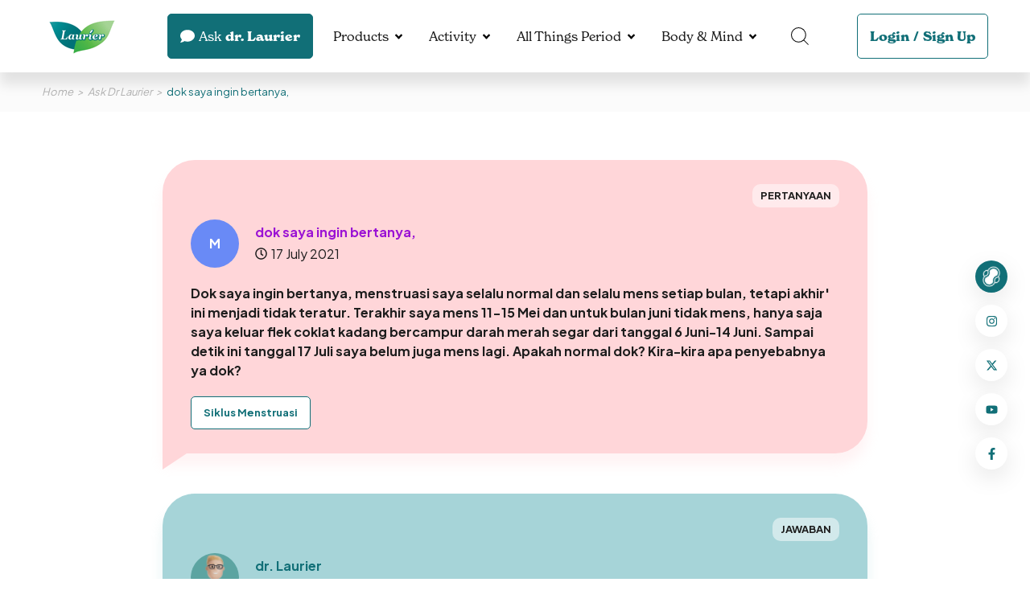

--- FILE ---
content_type: text/html; charset=UTF-8
request_url: https://menstruasi.com/ask-drlaurier/dok-saya-ingin-bertanya-4/
body_size: 11278
content:
<!DOCTYPE HTML>
<html>
    <head>

            

<!-- Google Tag Manager -->
<script type="15e3fe0147783284d38ee767-text/javascript">(function(w,d,s,l,i){w[l]=w[l]||[];w[l].push({'gtm.start':
new Date().getTime(),event:'gtm.js'});var f=d.getElementsByTagName(s)[0],
j=d.createElement(s),dl=l!='dataLayer'?'&l='+l:'';j.async=true;j.src=
'https://www.googletagmanager.com/gtm.js?id='+i+dl;f.parentNode.insertBefore(j,f);
})(window,document,'script','dataLayer','GTM-PZS4432');</script>
<!-- End Google Tag Manager -->

        
                    <title>Menstruasi.com by Laurier</title>

<meta http-equiv="X-UA-Compatible" content="IE=edge">
<meta name="viewport" content="width=device-width, initial-scale=1">
<meta name="description" content="Menstruasi.com by Laurier">
<meta name="keywords" content="Menstruasi.com by Laurier">
<link rel="icon" sizes="48x48" href="https://menstruasi.com/bundle/default/assets/images/Logo_Laurier_PNG-1_1.png">
<meta name="theme-color" content="#F2634A">

<link rel="canonical" href="https://menstruasi.com/ask-drlaurier/dok-saya-ingin-bertanya-4" />


<!-- OPEN GRAPH -->
<meta property="og:url" content="https://menstruasi.com/ask-drlaurier/dok-saya-ingin-bertanya-4">
<meta property="og:title" content="Menstruasi.com by Laurier">
<meta property="og:description" content="Menstruasi.com by Laurier">
<meta property="og:site_name" content="Menstruasi.com">



    
                
                    
            

<link rel="stylesheet" href="https://use.typekit.net/fvj5tci.css">
<link rel="preconnect" href="https://fonts.googleapis.com">
<link rel="preconnect" href="https://fonts.gstatic.com" crossorigin>
<link href="https://fonts.googleapis.com/css2?family=Bebas+Neue&family=Plus+Jakarta+Sans:wght@400;700&display=swap" rel="stylesheet"> 


<link href="https://fonts.googleapis.com/css2?family=Bebas+Neue&display=swap" rel="stylesheet">




<link rel="stylesheet" href="https://menstruasi.com/bundle/default/assets/css/vendor.min.css?cache=2510" />


<link rel="stylesheet" href="https://menstruasi.com/public/bootstrap/bootstrap.css?cache=2510">
<link rel="stylesheet" href="https://menstruasi.com/bundle/default/assets/css/tailwind.css?cache=2510" />
<link rel="stylesheet" href="https://menstruasi.com/bundle/default/assets/css/app.css?cache=2510" />

<link rel="stylesheet" href="https://menstruasi.com/bundle/default/assets/css/app_fix.css?cache=2510" />
            
    <style type="text/css">
    .circlex {
        background: #007bff;
        border-radius: 200px;
        color: white;
        height: 50px;
        font-weight: bold;
        width: 50px;
        display: table;
        margin: 5px auto;
    }

    .circlex p {
        vertical-align: middle;
        display: table-cell;
        text-align: center;
    }

    .item.item-ask .box-ask.answer .profile p>span{
        font-size: inherit !important;
        font-family: inherit !important;
    }
    </style>
    
            
               
        
        
    </head>
    <body class="page-2769 -dok-saya-ingin-bertanya-4 page-template-ask-drlaurier">

                    
        
        <!-- Google Tag Manager (noscript) -->
<!-- Google Tag Manager (noscript) -->
<noscript><iframe src="https://www.googletagmanager.com/ns.html?id=GTM-PZS4432"
height="0" width="0" style="display:none;visibility:hidden"></iframe></noscript>
<!-- End Google Tag Manager (noscript) -->

        <!-- End Google Tag Manager (noscript) -->

            
         
        
        <div id="app">

            

<div class="la-menu la-fixed la-top-0 la-left-0 la-right-0 la-h-18">
    <div class="container la-flex la-items-center la-h-full">
        <div class="la-menu__burger" data-hamburger>
            <div class="la-cursor-pointer">
                <span></span>
                <span></span>
                <span></span>
            </div>
        </div>
        <a href="https://menstruasi.com/" class="la-menu__brand la-inline-block">
            <img src="https://menstruasi.com/bundle/default/assets/images/Logo_Laurier_PNG-1_1.png" alt='Laurier V Care Expert'>
        </a>
        <div class="la-flex la-items-center la-ml-auto">
            <div class="md:la-mr-3">
                <a href="https://menstruasi.com/ask-drlaurier/" class="button button-green">
                    <div class="icon la-mr-1">
                        <svg xmlns="http://www.w3.org/2000/svg" viewBox="0 0 512 512"><!-- Font Awesome Pro 5.15.4 by @fontawesome - https://fontawesome.com License - https://fontawesome.com/license (Commercial License) --><path d="M256 32C114.6 32 0 125.1 0 240c0 49.6 21.4 95 57 130.7C44.5 421.1 2.7 466 2.2 466.5c-2.2 2.3-2.8 5.7-1.5 8.7S4.8 480 8 480c66.3 0 116-31.8 140.6-51.4 32.7 12.3 69 19.4 107.4 19.4 141.4 0 256-93.1 256-208S397.4 32 256 32z"/></svg>
                    </div>
                    <div class="la-inline-block la-mr-1 la-font-normal">Ask</div> dr. Laurier
                </a>
            </div>
            <div class="la-menu__list la-flex la-items-center la-mx-2">

                                            
                
                
                
    <div class="dropdown">
        

        
                                                
            <a href="javascript:void(0)" class="dropdown-link" data-toggle="dropdown" aria-expanded="false">Products</a>

            <div class="dropdown-menu">
                <div class="container la-max-w-[920px]">
                    <div class="row">
                                                <div class="image">
                            <img 
                                src="https://menstruasi.com/cdn-cgi/image/width=220,height=225,quality=95/https://menstruasi.com/media/image/originals/post/2022/06/30/mask_group_14.png" 
                                alt='Products'>
                        </div>
                                                <div class="list">
                            <div class="row row-cols-1">
                                                            
        
    
        <div>
            <a href="/products">Catalogue</a>
                    </div>

    
                                                        </div>
                        </div>
                    </div>
                </div>
            </div>

            </div>

                                            
                
                
                
    <div class="dropdown">
        

        
                                                
            <a href="javascript:void(0)" class="dropdown-link" data-toggle="dropdown" aria-expanded="false">Activity</a>

            <div class="dropdown-menu">
                <div class="container la-max-w-[920px]">
                    <div class="row">
                                                <div class="image">
                            <img 
                                src="https://menstruasi.com/cdn-cgi/image/width=220,height=225,quality=95/https://menstruasi.com/media/image/originals/post/2023/03/10/activity-v2-1.png" 
                                alt='Activity'>
                        </div>
                                                <div class="list">
                            <div class="row row-cols-1">
                                                            
        
    
        <div>
            <a href="/activity">All Activity</a>
                    </div>

    
                                                            
        
    
        <div>
            <a href="/laurier-relax-night-activation">Relax Pass</a>
                    </div>

    
                                                            
        
    
        <div>
            <a href="/laurier-relax-night-surat-izin-menstruasi-challenge">Find Surat Izin Menstruasi Challenge</a>
                    </div>

    
                                                            
        
    
        <div>
            <a href="/activity/waktunyarelax-period-core-photo-challenge-laurier-x-yogya">#WaktunyaRelax Period Core Photo Challenge Laurier x Yogya</a>
                    </div>

    
                                                            
        
    
        <div>
            <a href="/activity/matcha-bowl-painting-workshop">Matcha Bowl Painting Workshop</a>
                    </div>

    
                                                        </div>
                        </div>
                    </div>
                </div>
            </div>

            </div>

                                            
                
                
                
    <div class="dropdown">
        

        
                                                
            <a href="javascript:void(0)" class="dropdown-link" data-toggle="dropdown" aria-expanded="false">All Things Period</a>

            <div class="dropdown-menu">
                <div class="container la-max-w-[920px]">
                    <div class="row">
                                                <div class="image">
                            <img 
                                src="https://menstruasi.com/cdn-cgi/image/width=220,height=225,quality=95/https://menstruasi.com/media/image/originals/post/2022/06/30/menu_period.png" 
                                alt='All Things Period'>
                        </div>
                                                <div class="list">
                            <div class="row row-cols-1">
                                                            
        
    
        <div>
            <a href="/period-facts">Period Facts</a>
                    </div>

    
                                                            
        
    
        <div>
            <a href="/first-timer">First Timer</a>
                    </div>

    
                                                            
        
    
        <div>
            <a href="/adulthood">Adulthood</a>
                    </div>

    
                                                            
        
    
        <div>
            <a href="/motherhood">Motherhood</a>
                    </div>

    
                                                        </div>
                        </div>
                    </div>
                </div>
            </div>

            </div>

                                            
                
                
                
    <div class="dropdown">
        

        
                                                
            <a href="javascript:void(0)" class="dropdown-link" data-toggle="dropdown" aria-expanded="false">Body &amp; Mind</a>

            <div class="dropdown-menu">
                <div class="container la-max-w-[920px]">
                    <div class="row">
                                                <div class="image">
                            <img 
                                src="https://menstruasi.com/cdn-cgi/image/width=220,height=225,quality=95/https://menstruasi.com/media/image/originals/post/2022/06/30/menu_period.png" 
                                alt='Body &amp; Mind'>
                        </div>
                                                <div class="list">
                            <div class="row row-cols-1">
                                                            
        
    
        <div>
            <a href="/healthy-body">Healthy Body</a>
                    </div>

    
                                                            
        
    
        <div>
            <a href="/healthy-mind">Healthy Mind</a>
                    </div>

    
                                                        </div>
                        </div>
                    </div>
                </div>
            </div>

            </div>

                
            </div>
            <div class="la-menu__search la-mr-9">
                <div class="dropdown">
                    <a href="javascript:void(0)" class="dropdown-link" data-toggle="dropdown" aria-expanded="false">
                        <svg xmlns="http://www.w3.org/2000/svg" width="21.774" height="21.774" viewBox="0 0 21.774 21.774">
                            <g id="search" transform="translate(0.5 0.5)">
                              <path id="Path_1012" data-name="Path 1012" d="M19.879,11.064A8.814,8.814,0,1,1,11.064,2.25a8.814,8.814,0,0,1,8.814,8.814Z" transform="translate(-2.25 -2.25)" fill="none" stroke="#000" stroke-linecap="round" stroke-linejoin="round" stroke-width="1"/>
                              <path id="Path_1013" data-name="Path 1013" d="M25.875,25.875l5.142,5.142" transform="translate(-10.45 -10.45)" fill="none" stroke="#000" stroke-linecap="round" stroke-linejoin="round" stroke-width="1"/>
                            </g>
                        </svg>                        
                    </a>
                    <div class="dropdown-menu">
                        <form action="https://menstruasi.com/search/" method="GET">
                            <div class="la-search__input la-rounded-rg la-shadow-sm la-overflow-hidden">
                                <input class="field field--ghost" type="text" name="search_text" id="ask_question" placeholder="Cari artikel disini...">
                                <button type="submit" name="" id="" class="button button-white la-shadow-sm">
                                    <div class="icon">
                                        <svg xmlns="http://www.w3.org/2000/svg" viewBox="0 0 512 512"><!-- Font Awesome Pro 5.15.4 by @fontawesome - https://fontawesome.com License - https://fontawesome.com/license (Commercial License) --><path d="M505 442.7L405.3 343c-4.5-4.5-10.6-7-17-7H372c27.6-35.3 44-79.7 44-128C416 93.1 322.9 0 208 0S0 93.1 0 208s93.1 208 208 208c48.3 0 92.7-16.4 128-44v16.3c0 6.4 2.5 12.5 7 17l99.7 99.7c9.4 9.4 24.6 9.4 33.9 0l28.3-28.3c9.4-9.4 9.4-24.6.1-34zM208 336c-70.7 0-128-57.2-128-128 0-70.7 57.2-128 128-128 70.7 0 128 57.2 128 128 0 70.7-57.2 128-128 128z"/></svg>
                                    </div>
                                </button>
                            </div>
                        </form>
                    </div>
                </div>
            </div>
            
            <div class="la-menu__login">
                <div class="button button-outline-green">
                                        <a href="https://menstruasi.com/login/">Login</a>
                    <span>/</span>
                    <a href="https://menstruasi.com/sign-up/">Sign Up</a>
                                    </div>
            </div>
                    </div>
    </div>
</div>
            
    <div class="main la-mt-18 page-ask-dr-laurier-detail entry-ask-dr-laurier-detail">

        <div class="la-breadcrumb la-bg-grayLight la-italic la-text-sm">
            <div class="container">
                <div class="la-breadcrumb__dialog la-py-4">
                    <div class="list la-text-gray la-flex la-items-center">
                        <div>
                            <a href="https://menstruasi.com/">Home</a>
                        </div>
                        <div>
                            <a href="https://menstruasi.com/ask-drlaurier/">Ask Dr Laurier</a>
                        </div>
                        <div>
                            <p>dok saya ingin bertanya,</p>
                        </div>
                    </div>
                </div>
            </div>
        </div>

        <div class="la-section la-section--ask__detail la-py-12">
            <div class="container">
                <div class="content">
                    <div class="body">
                        <div class="item item-ask">
                            <div class="box-ask question">
                                <div class="content">
                                    <div class="tag">
                                        <span>PERTANYAAN</span>
                                    </div>
                                    <div class="profile">
                                        <div class="profile-media">
                                            <div class="image la-overflow-hidden">
                                                                                                <span>
                                                    M
                                                </span>
                                            </div>
                                            <div class="content la-flex-1">
                                                <h6 class="la-font-body">dok saya ingin bertanya,</h6>
                                                <div class="date la-flex la-items-center">
                                                    <div class="icon la-mr-1">
                                                        <svg xmlns="http://www.w3.org/2000/svg" viewBox="0 0 512 512"><!-- Font Awesome Pro 5.15.4 by @fontawesome - https://fontawesome.com License - https://fontawesome.com/license (Commercial License) --><path d="M256 8C119 8 8 119 8 256s111 248 248 248 248-111 248-248S393 8 256 8zm0 448c-110.5 0-200-89.5-200-200S145.5 56 256 56s200 89.5 200 200-89.5 200-200 200zm61.8-104.4l-84.9-61.7c-3.1-2.3-4.9-5.9-4.9-9.7V116c0-6.6 5.4-12 12-12h32c6.6 0 12 5.4 12 12v141.7l66.8 48.6c5.4 3.9 6.5 11.4 2.6 16.8L334.6 349c-3.9 5.3-11.4 6.5-16.8 2.6z"></path></svg>
                                                    </div>
                                                    17 July 2021
                                                </div>
                                            </div>
                                        </div>
                                                                                <p>Dok saya ingin bertanya, menstruasi saya selalu normal dan selalu mens setiap bulan, tetapi akhir&#039; ini menjadi tidak teratur. Terakhir saya mens 11-15 Mei dan untuk bulan juni tidak mens, hanya saja saya keluar flek coklat kadang bercampur darah merah segar dari tanggal 6 Juni-14 Juni. Sampai detik ini tanggal 17 Juli saya belum juga mens lagi. Apakah normal dok? Kira-kira apa penyebabnya ya dok?</p>
                                        <a href="https://menstruasi.com/ask-dr-laurier-category/siklus-menstruasi" class="button button-sm button-white">Siklus Menstruasi</a>
                                    </div>
                                </div>
                                <span class="triangle"></span>
                            </div>

                            <!-- BOX COMPONENT -->
                            <div class="box-ask answer">
                                <div class="content">
                                    <div class="tag">
                                        <span>Jawaban</span>
                                    </div>
                                    <div class="profile">
                                        <div class="profile-media">
                                            <div class="image la-overflow-hidden">
                                                <img src="https://menstruasi.com/bundle/default/assets/images/AvatarDrlaurier.png" alt="logo image">
                                            </div>
                                            <div class="content la-flex-1">
                                                <h6 class="la-font-body">dr. Laurier</h6>
                                                <div class="date la-flex la-items-center">
                                                    <div class="icon la-mr-1">
                                                        <svg xmlns="http://www.w3.org/2000/svg" viewBox="0 0 512 512"><!-- Font Awesome Pro 5.15.4 by @fontawesome - https://fontawesome.com License - https://fontawesome.com/license (Commercial License) --><path d="M256 8C119 8 8 119 8 256s111 248 248 248 248-111 248-248S393 8 256 8zm0 448c-110.5 0-200-89.5-200-200S145.5 56 256 56s200 89.5 200 200-89.5 200-200 200zm61.8-104.4l-84.9-61.7c-3.1-2.3-4.9-5.9-4.9-9.7V116c0-6.6 5.4-12 12-12h32c6.6 0 12 5.4 12 12v141.7l66.8 48.6c5.4 3.9 6.5 11.4 2.6 16.8L334.6 349c-3.9 5.3-11.4 6.5-16.8 2.6z"></path></svg>
                                                    </div>
                                                    19 July 2021
                                                </div>
                                            </div>
                                        </div>

                                        <p>Hai, Meii. Terima kasih atas pertanyaannya.
Siklus menstruasi yang tidak teratur dapat disebabkan oleh berbagai hal, mulai dari PCOS, gangguan pada rahim, masalah tiroid, ketidakseimbangan hormon, stres, berat badan berlebih, diet ketat, dan juga pola hidup serta makan yang tidak sehat. Siklus menstruasi yang normal berada di rentang 21-35 hari. Jika dilihat dari siklus menstruasi kamu, kamu masih dikategorikan normal. Mungkin saja pengaruh pola hidup dan pola makan yang berubah serta stres menyebabkan siklus menstruasi kamu jadi terganggu. 

Hal pertama yang bisa kamu lakukan adalah mengubah pola hidup menjadi lebih sehat dan jangan lupa rajin berolahraga. 

Semoga menjawab ya. Apabila ada pertanyaan yang ingin ditanyakan lagi seputar menstruasi dan kesehatan alat reproduksi lainnya, jangan sungkan untuk bertanya dr Laurier ya. 


Salam, 
dr. Laurier</p>

                                    </div>
                                </div>
                                <span class="triangle"></span>
                            </div>
                        </div>
                        <div class="shareit la-flex la-items-center">
                            <div>
                                <p class="la-mb-0 la-font-title">Share now :</p>
                            </div>
                            <div>
                                <a href="javascript:void(0)" rel="noreferrer" class="la-flex la-items-center la-justify-center la-rounded-full" data-sharer="facebook" data-hashtag="laurier,menstruasi" data-url="https://menstruasi.com/ask-drlaurier/dok-saya-ingin-bertanya-4" data-title="dok saya ingin bertanya,">
                                    <svg xmlns="http://www.w3.org/2000/svg" viewBox="0 0 320 512"><!-- Font Awesome Pro 5.15.4 by @fontawesome - https://fontawesome.com License - https://fontawesome.com/license (Commercial License) --><path d="M279.14 288l14.22-92.66h-88.91v-60.13c0-25.35 12.42-50.06 52.24-50.06h40.42V6.26S260.43 0 225.36 0c-73.22 0-121.08 44.38-121.08 124.72v70.62H22.89V288h81.39v224h100.17V288z"/></svg>
                                </a>
                            </div>
                            <div>
                                <a href="javascript:void(0)" rel="noreferrer" class="la-flex la-items-center la-justify-center la-rounded-full" data-sharer="twitter" data-title="dok saya ingin bertanya," data-hashtags="laurier,menstruasi" data-url="https://menstruasi.com/ask-drlaurier/dok-saya-ingin-bertanya-4">
                                    <svg xmlns="http://www.w3.org/2000/svg" viewBox="0 0 512 512"><!-- Font Awesome Pro 5.15.4 by @fontawesome - https://fontawesome.com License - https://fontawesome.com/license (Commercial License) --><path d="M459.37 151.716c.325 4.548.325 9.097.325 13.645 0 138.72-105.583 298.558-298.558 298.558-59.452 0-114.68-17.219-161.137-47.106 8.447.974 16.568 1.299 25.34 1.299 49.055 0 94.213-16.568 130.274-44.832-46.132-.975-84.792-31.188-98.112-72.772 6.498.974 12.995 1.624 19.818 1.624 9.421 0 18.843-1.3 27.614-3.573-48.081-9.747-84.143-51.98-84.143-102.985v-1.299c13.969 7.797 30.214 12.67 47.431 13.319-28.264-18.843-46.781-51.005-46.781-87.391 0-19.492 5.197-37.36 14.294-52.954 51.655 63.675 129.3 105.258 216.365 109.807-1.624-7.797-2.599-15.918-2.599-24.04 0-57.828 46.782-104.934 104.934-104.934 30.213 0 57.502 12.67 76.67 33.137 23.715-4.548 46.456-13.32 66.599-25.34-7.798 24.366-24.366 44.833-46.132 57.827 21.117-2.273 41.584-8.122 60.426-16.243-14.292 20.791-32.161 39.308-52.628 54.253z"/></svg>
                                </a>
                            </div>
                            <div>
                                <a href="javascript:void(0)" rel="noreferrer" class="la-flex la-items-center la-justify-center la-rounded-full" data-sharer="email" data-title="dok saya ingin bertanya," data-url="https://menstruasi.com/ask-drlaurier/dok-saya-ingin-bertanya-4" data-subject="Laurier Menstruasi - dok saya ingin bertanya," data-to="">
                                    <svg xmlns="http://www.w3.org/2000/svg" viewBox="0 0 512 512"><!-- Font Awesome Pro 5.15.4 by @fontawesome - https://fontawesome.com License - https://fontawesome.com/license (Commercial License) --><path d="M502.3 190.8c3.9-3.1 9.7-.2 9.7 4.7V400c0 26.5-21.5 48-48 48H48c-26.5 0-48-21.5-48-48V195.6c0-5 5.7-7.8 9.7-4.7 22.4 17.4 52.1 39.5 154.1 113.6 21.1 15.4 56.7 47.8 92.2 47.6 35.7.3 72-32.8 92.3-47.6 102-74.1 131.6-96.3 154-113.7zM256 320c23.2.4 56.6-29.2 73.4-41.4 132.7-96.3 142.8-104.7 173.4-128.7 5.8-4.5 9.2-11.5 9.2-18.9v-19c0-26.5-21.5-48-48-48H48C21.5 64 0 85.5 0 112v19c0 7.4 3.4 14.3 9.2 18.9 30.6 23.9 40.7 32.4 173.4 128.7 16.8 12.2 50.2 41.8 73.4 41.4z"/></svg>
                                </a>
                            </div>
                            <div>
                                <a href="javascript:void(0)" target="_blank" rel="noreferrer" class="la-flex la-items-center la-justify-center la-rounded-full" data-sharer="whatsapp" data-title="dok saya ingin bertanya," data-url="https://menstruasi.com/ask-drlaurier/dok-saya-ingin-bertanya-4">
                                    <svg xmlns="http://www.w3.org/2000/svg" viewBox="0 0 448 512"><!-- Font Awesome Pro 5.15.4 by @fontawesome - https://fontawesome.com License - https://fontawesome.com/license (Commercial License) --><path d="M380.9 97.1C339 55.1 283.2 32 223.9 32c-122.4 0-222 99.6-222 222 0 39.1 10.2 77.3 29.6 111L0 480l117.7-30.9c32.4 17.7 68.9 27 106.1 27h.1c122.3 0 224.1-99.6 224.1-222 0-59.3-25.2-115-67.1-157zm-157 341.6c-33.2 0-65.7-8.9-94-25.7l-6.7-4-69.8 18.3L72 359.2l-4.4-7c-18.5-29.4-28.2-63.3-28.2-98.2 0-101.7 82.8-184.5 184.6-184.5 49.3 0 95.6 19.2 130.4 54.1 34.8 34.9 56.2 81.2 56.1 130.5 0 101.8-84.9 184.6-186.6 184.6zm101.2-138.2c-5.5-2.8-32.8-16.2-37.9-18-5.1-1.9-8.8-2.8-12.5 2.8-3.7 5.6-14.3 18-17.6 21.8-3.2 3.7-6.5 4.2-12 1.4-32.6-16.3-54-29.1-75.5-66-5.7-9.8 5.7-9.1 16.3-30.3 1.8-3.7.9-6.9-.5-9.7-1.4-2.8-12.5-30.1-17.1-41.2-4.5-10.8-9.1-9.3-12.5-9.5-3.2-.2-6.9-.2-10.6-.2-3.7 0-9.7 1.4-14.8 6.9-5.1 5.6-19.4 19-19.4 46.3 0 27.3 19.9 53.7 22.6 57.4 2.8 3.7 39.1 59.7 94.8 83.8 35.2 15.2 49 16.5 66.6 13.9 10.7-1.6 32.8-13.4 37.4-26.4 4.6-13 4.6-24.1 3.2-26.4-1.3-2.5-5-3.9-10.5-6.6z"/></svg>
                                </a>
                            </div>
                            <div style="position:relative;">
                                <a href="javascript:void(0)" rel="noreferrer" class="la-flex la-items-center la-justify-center la-rounded-full" id="copy_to_clipboard">
                                    <svg xmlns="http://www.w3.org/2000/svg" viewBox="0 0 512 512"><!-- Font Awesome Pro 5.15.4 by @fontawesome - https://fontawesome.com License - https://fontawesome.com/license (Commercial License) --><path d="M326.612 185.391c59.747 59.809 58.927 155.698.36 214.59-.11.12-.24.25-.36.37l-67.2 67.2c-59.27 59.27-155.699 59.262-214.96 0-59.27-59.26-59.27-155.7 0-214.96l37.106-37.106c9.84-9.84 26.786-3.3 27.294 10.606.648 17.722 3.826 35.527 9.69 52.721 1.986 5.822.567 12.262-3.783 16.612l-13.087 13.087c-28.026 28.026-28.905 73.66-1.155 101.96 28.024 28.579 74.086 28.749 102.325.51l67.2-67.19c28.191-28.191 28.073-73.757 0-101.83-3.701-3.694-7.429-6.564-10.341-8.569a16.037 16.037 0 0 1-6.947-12.606c-.396-10.567 3.348-21.456 11.698-29.806l21.054-21.055c5.521-5.521 14.182-6.199 20.584-1.731a152.482 152.482 0 0 1 20.522 17.197zM467.547 44.449c-59.261-59.262-155.69-59.27-214.96 0l-67.2 67.2c-.12.12-.25.25-.36.37-58.566 58.892-59.387 154.781.36 214.59a152.454 152.454 0 0 0 20.521 17.196c6.402 4.468 15.064 3.789 20.584-1.731l21.054-21.055c8.35-8.35 12.094-19.239 11.698-29.806a16.037 16.037 0 0 0-6.947-12.606c-2.912-2.005-6.64-4.875-10.341-8.569-28.073-28.073-28.191-73.639 0-101.83l67.2-67.19c28.239-28.239 74.3-28.069 102.325.51 27.75 28.3 26.872 73.934-1.155 101.96l-13.087 13.087c-4.35 4.35-5.769 10.79-3.783 16.612 5.864 17.194 9.042 34.999 9.69 52.721.509 13.906 17.454 20.446 27.294 10.606l37.106-37.106c59.271-59.259 59.271-155.699.001-214.959z"/></svg>
                                </a>
                            </div>
                        </div>
                    </div>
                </div>
            </div>
        </div>

        <div class="la-section la-section--ask__detailPopular la-py-12">
            <div class="container">
                <div class="content">
                    <div class="title la-mb-8 la-text-center">
                        <h3 class="la-font-normal">Pertanyaan terkait lainnya</h3>
                    </div>
                    <div class="body">
                        <div class="item item-ask">
                            <div class="la-grid la-grid-cols-2 sm:la-grid-cols-1 md:la-grid-cols-1 la-gap-6">

                            
                                                                
                                <div class="media-ask la-flex">
                                    <div class="image la-overflow-hidden">
                                                                                <span>
                                            Y
                                        </span>
                                    </div>
                                    <div class="content">
                                        <h6>Siklus menstruasi</h6>
                                        
                                                                                <p>
                                            Kenapa ya kok haid saya ga nentu. . Kdang cuma 5 hari kadang sampe seminggu... Sering banget kram perut trs kalo hari ke 5/6 kecoklatan nya masih bany<span class="ask_dots">...</span>
                                        </p>
                                        
                                        <div class="tag la-flex">
                                            <span>
                                                <a href="https://menstruasi.com/ask-dr-laurier-category/siklus-menstruasi">Siklus Menstruasi</a>
                                            </span>
                                            <span>
                                                <div class="icon la-mr-1">
                                                    <svg xmlns="http://www.w3.org/2000/svg" viewBox="0 0 512 512"><!-- Font Awesome Pro 5.15.4 by @fontawesome - https://fontawesome.com License - https://fontawesome.com/license (Commercial License) --><path d="M256 8C119 8 8 119 8 256s111 248 248 248 248-111 248-248S393 8 256 8zm0 448c-110.5 0-200-89.5-200-200S145.5 56 256 56s200 89.5 200 200-89.5 200-200 200zm61.8-104.4l-84.9-61.7c-3.1-2.3-4.9-5.9-4.9-9.7V116c0-6.6 5.4-12 12-12h32c6.6 0 12 5.4 12 12v141.7l66.8 48.6c5.4 3.9 6.5 11.4 2.6 16.8L334.6 349c-3.9 5.3-11.4 6.5-16.8 2.6z"/></svg>
                                                </div>
                                                07 October 2025
                                            </span>
                                        </div>
                                        <a href="https://menstruasi.com/ask-drlaurier/siklus-menstruasi-tidak-menentu" class="router">
                                            Lihat Jawaban
                                            <span class="icon la-ml-1">
                                                <svg xmlns="http://www.w3.org/2000/svg" viewBox="0 0 320 512"><!-- Font Awesome Pro 5.15.4 by @fontawesome - https://fontawesome.com License - https://fontawesome.com/license (Commercial License) --><path d="M285.476 272.971L91.132 467.314c-9.373 9.373-24.569 9.373-33.941 0l-22.667-22.667c-9.357-9.357-9.375-24.522-.04-33.901L188.505 256 34.484 101.255c-9.335-9.379-9.317-24.544.04-33.901l22.667-22.667c9.373-9.373 24.569-9.373 33.941 0L285.475 239.03c9.373 9.372 9.373 24.568.001 33.941z"/></svg>
                                            </span>
                                        </a>
                                    </div>
                                </div>

                            
                                                                
                                <div class="media-ask la-flex">
                                    <div class="image la-overflow-hidden">
                                                                                <span>
                                            F
                                        </span>
                                    </div>
                                    <div class="content">
                                        <h6>Siklus haid</h6>
                                        
                                                                                    <p>Siklus haid saya berantakan dok, kadang 30-31 35 bahkan pernah sampai 40 hari ke haid selanjutnya kenapa ya dok ?</p>
                                        
                                        <div class="tag la-flex">
                                            <span>
                                                <a href="https://menstruasi.com/ask-dr-laurier-category/siklus-menstruasi">Siklus Menstruasi</a>
                                            </span>
                                            <span>
                                                <div class="icon la-mr-1">
                                                    <svg xmlns="http://www.w3.org/2000/svg" viewBox="0 0 512 512"><!-- Font Awesome Pro 5.15.4 by @fontawesome - https://fontawesome.com License - https://fontawesome.com/license (Commercial License) --><path d="M256 8C119 8 8 119 8 256s111 248 248 248 248-111 248-248S393 8 256 8zm0 448c-110.5 0-200-89.5-200-200S145.5 56 256 56s200 89.5 200 200-89.5 200-200 200zm61.8-104.4l-84.9-61.7c-3.1-2.3-4.9-5.9-4.9-9.7V116c0-6.6 5.4-12 12-12h32c6.6 0 12 5.4 12 12v141.7l66.8 48.6c5.4 3.9 6.5 11.4 2.6 16.8L334.6 349c-3.9 5.3-11.4 6.5-16.8 2.6z"/></svg>
                                                </div>
                                                07 October 2025
                                            </span>
                                        </div>
                                        <a href="https://menstruasi.com/ask-drlaurier/siklus-menstruasi-berantakan" class="router">
                                            Lihat Jawaban
                                            <span class="icon la-ml-1">
                                                <svg xmlns="http://www.w3.org/2000/svg" viewBox="0 0 320 512"><!-- Font Awesome Pro 5.15.4 by @fontawesome - https://fontawesome.com License - https://fontawesome.com/license (Commercial License) --><path d="M285.476 272.971L91.132 467.314c-9.373 9.373-24.569 9.373-33.941 0l-22.667-22.667c-9.357-9.357-9.375-24.522-.04-33.901L188.505 256 34.484 101.255c-9.335-9.379-9.317-24.544.04-33.901l22.667-22.667c9.373-9.373 24.569-9.373 33.941 0L285.475 239.03c9.373 9.372 9.373 24.568.001 33.941z"/></svg>
                                            </span>
                                        </a>
                                    </div>
                                </div>

                            
                                                                
                                <div class="media-ask la-flex">
                                    <div class="image la-overflow-hidden">
                                                                                <span>
                                            J
                                        </span>
                                    </div>
                                    <div class="content">
                                        <h6>Siklus menstruasi bervariasi</h6>
                                        
                                                                                <p>
                                            Dear dr. Laurier, saya usia 30+ dan siklus menstruasi saya bervariasi, 4 bulan terakhir ini 30, 28, 31 dan terakhir 34. Apakah itu normal? Saya tidak <span class="ask_dots">...</span>
                                        </p>
                                        
                                        <div class="tag la-flex">
                                            <span>
                                                <a href="https://menstruasi.com/ask-dr-laurier-category/siklus-menstruasi">Siklus Menstruasi</a>
                                            </span>
                                            <span>
                                                <div class="icon la-mr-1">
                                                    <svg xmlns="http://www.w3.org/2000/svg" viewBox="0 0 512 512"><!-- Font Awesome Pro 5.15.4 by @fontawesome - https://fontawesome.com License - https://fontawesome.com/license (Commercial License) --><path d="M256 8C119 8 8 119 8 256s111 248 248 248 248-111 248-248S393 8 256 8zm0 448c-110.5 0-200-89.5-200-200S145.5 56 256 56s200 89.5 200 200-89.5 200-200 200zm61.8-104.4l-84.9-61.7c-3.1-2.3-4.9-5.9-4.9-9.7V116c0-6.6 5.4-12 12-12h32c6.6 0 12 5.4 12 12v141.7l66.8 48.6c5.4 3.9 6.5 11.4 2.6 16.8L334.6 349c-3.9 5.3-11.4 6.5-16.8 2.6z"/></svg>
                                                </div>
                                                21 September 2025
                                            </span>
                                        </div>
                                        <a href="https://menstruasi.com/ask-drlaurier/siklus-menstruasi-panjang-normal-tidak" class="router">
                                            Lihat Jawaban
                                            <span class="icon la-ml-1">
                                                <svg xmlns="http://www.w3.org/2000/svg" viewBox="0 0 320 512"><!-- Font Awesome Pro 5.15.4 by @fontawesome - https://fontawesome.com License - https://fontawesome.com/license (Commercial License) --><path d="M285.476 272.971L91.132 467.314c-9.373 9.373-24.569 9.373-33.941 0l-22.667-22.667c-9.357-9.357-9.375-24.522-.04-33.901L188.505 256 34.484 101.255c-9.335-9.379-9.317-24.544.04-33.901l22.667-22.667c9.373-9.373 24.569-9.373 33.941 0L285.475 239.03c9.373 9.372 9.373 24.568.001 33.941z"/></svg>
                                            </span>
                                        </a>
                                    </div>
                                </div>

                            
                                                                
                                <div class="media-ask la-flex">
                                    <div class="image la-overflow-hidden">
                                                                                <span>
                                            S
                                        </span>
                                    </div>
                                    <div class="content">
                                        <h6>siklus mentruasi </h6>
                                        
                                                                                    <p>bagaimana siklus mentruasi saya?</p>
                                        
                                        <div class="tag la-flex">
                                            <span>
                                                <a href="https://menstruasi.com/ask-dr-laurier-category/siklus-menstruasi">Siklus Menstruasi</a>
                                            </span>
                                            <span>
                                                <div class="icon la-mr-1">
                                                    <svg xmlns="http://www.w3.org/2000/svg" viewBox="0 0 512 512"><!-- Font Awesome Pro 5.15.4 by @fontawesome - https://fontawesome.com License - https://fontawesome.com/license (Commercial License) --><path d="M256 8C119 8 8 119 8 256s111 248 248 248 248-111 248-248S393 8 256 8zm0 448c-110.5 0-200-89.5-200-200S145.5 56 256 56s200 89.5 200 200-89.5 200-200 200zm61.8-104.4l-84.9-61.7c-3.1-2.3-4.9-5.9-4.9-9.7V116c0-6.6 5.4-12 12-12h32c6.6 0 12 5.4 12 12v141.7l66.8 48.6c5.4 3.9 6.5 11.4 2.6 16.8L334.6 349c-3.9 5.3-11.4 6.5-16.8 2.6z"/></svg>
                                                </div>
                                                16 June 2025
                                            </span>
                                        </div>
                                        <a href="https://menstruasi.com/ask-drlaurier/siklus-menstruasi-gimana" class="router">
                                            Lihat Jawaban
                                            <span class="icon la-ml-1">
                                                <svg xmlns="http://www.w3.org/2000/svg" viewBox="0 0 320 512"><!-- Font Awesome Pro 5.15.4 by @fontawesome - https://fontawesome.com License - https://fontawesome.com/license (Commercial License) --><path d="M285.476 272.971L91.132 467.314c-9.373 9.373-24.569 9.373-33.941 0l-22.667-22.667c-9.357-9.357-9.375-24.522-.04-33.901L188.505 256 34.484 101.255c-9.335-9.379-9.317-24.544.04-33.901l22.667-22.667c9.373-9.373 24.569-9.373 33.941 0L285.475 239.03c9.373 9.372 9.373 24.568.001 33.941z"/></svg>
                                            </span>
                                        </a>
                                    </div>
                                </div>

                                                            
                            </div>
                        </div>
                        <div class="readmore la-mt-8 text-center">
                            <a href="https://menstruasi.com/ask-drlaurier/" class="button button-green">
                                Kembali ke Halaman Sebelumnya
                            </a>
                        </div>
                    </div>
                </div>
            </div>
        </div>





        


    </div>




    

                                        
            


<div class="la-footer la-bg-green la-text-white">
    <div class="container">
        <div class="la-footer__find la-py-8">
            <div class="title la-text-center la-mb-7">
                <h2 class="la-mb-3">Find Us on :</h2>
                <p>Beli produk Laurier di e-commerce favoritmu!</p>
            </div>
            <div>
                <div class="link la-flex la-items-center la-justify-center -la-m-2">
                    <div class="la-p-2">
                        <a href="https://shopee.co.id/shop/36092728/search?shopCollection=6807822" target="_blank">
                        <img 
                            src="https://menstruasi.com/bundle/default/assets/images/Group-118.png" 
                            alt='logo image'
                        >
                        </a>
                    </div>
                    <div class="la-p-2">
                        <a href="https://www.tokopedia.com/kao/etalase/laurier" target="_blank">
                        <img 
                            src="https://menstruasi.com/bundle/default/assets/images/Group-117.png" 
                            alt='logo image'
                        >
                        </a>
                    </div>
                                        <div class="la-p-2">
                        <a href="https://www.blibli.com/merchant/kao-kke-official-store/KAK-25212?brand=Laurier&promoTab=false" target="_blank">
                        <img 
                            src="https://menstruasi.com/bundle/default/assets/images/Group-119-2.png" 
                            alt='logo image'
                        >
                        </a>
                    </div>
                    <div class="la-p-2">
                        <a href="https://www.lazada.co.id/shop/kao-store/custom-1646705448540.htm?wh_weex=true" target="_blank">
                        <img 
                            src="https://menstruasi.com/bundle/default/assets/images/Group-120.png" 
                            alt='logo image'
                        >
                        </a>
                    </div>
                </div>
            </div>
        </div>
        <div class="la-footer__copy">
            <div class="left">
                <p class="la-pr-5">Provided by :</p>
                <img src="https://menstruasi.com/bundle/default/assets/images/Logo_Laurier_PNG-1_1.png" alt='Laurier V Care Expert' >
            </div>
            <div class="right">
                <p class="la-pb-3 lg:la-pb-0 lg:la-pr-4">&copy; PT KAO Indonesia. All Right Reserved.</p>
                <div class="link">
                    <a href="https://menstruasi.com/legal/" class="la-block">Legal</a>
                    <a href="https://menstruasi.com/privacy-policy/" class="la-block">Privacy Policy</a>
                </div>
            </div>
        </div>
    </div>
</div>



<div class="la-hamburger la-bg-white la-fixed la-left-0 la-right-0 la-transition la-ease-in-out la-overflow-x-hidden la-z-40 lg:hidden">
    <div class="container">
        <!-- CONTENT COMPONENT -->
        <div class="la-hamburger__dialog la-py-6">
            <div class="button button-outline-green">
                            <a href="https://menstruasi.com/login/" class="">Login</a>&nbsp;/&nbsp;<a href="https://menstruasi.com/sign-up/" class="">Sign up</a>
                        </div>

            <div class="search">
                <form action="https://menstruasi.com/search/" method="GET">
                    <div class="search__input la-rounded-rg la-shadow-sm la-overflow-hidden">
                        <input class="field field--ghost" type="text" name="search_text" id="ask_question" placeholder="Cari artikel disini...">
                        <button type="submit" name="" id="" class="button button-white la-shadow-sm">
                            <div class="icon">
                                <svg xmlns="http://www.w3.org/2000/svg" viewBox="0 0 512 512"><!-- Font Awesome Pro 5.15.4 by @fontawesome - https://fontawesome.com License - https://fontawesome.com/license (Commercial License) --><path d="M505 442.7L405.3 343c-4.5-4.5-10.6-7-17-7H372c27.6-35.3 44-79.7 44-128C416 93.1 322.9 0 208 0S0 93.1 0 208s93.1 208 208 208c48.3 0 92.7-16.4 128-44v16.3c0 6.4 2.5 12.5 7 17l99.7 99.7c9.4 9.4 24.6 9.4 33.9 0l28.3-28.3c9.4-9.4 9.4-24.6.1-34zM208 336c-70.7 0-128-57.2-128-128 0-70.7 57.2-128 128-128 70.7 0 128 57.2 128 128 0 70.7-57.2 128-128 128z"/></svg>
                            </div>
                        </button>
                    </div>
                </form>
            </div>

            <div class="list" data-widget="tree">

                                            
                
                
                
    <div class="tree-view">

        
                                                
            <a href="javascript:void(0)" class="la-flex la-items-center">Products</a>

            <div class="tree-view__menu">

                            
            
    
        <div>
            <a href="/products">Catalogue</a>
                    </div>

    
                        </div>

            </div>

                                            
                
                
                
    <div class="tree-view">

        
                                                
            <a href="javascript:void(0)" class="la-flex la-items-center">Activity</a>

            <div class="tree-view__menu">

                            
            
    
        <div>
            <a href="/activity">All Activity</a>
                    </div>

    
                            
            
    
        <div>
            <a href="/laurier-relax-night-activation">Relax Pass</a>
                    </div>

    
                            
            
    
        <div>
            <a href="/laurier-relax-night-surat-izin-menstruasi-challenge">Find Surat Izin Menstruasi Challenge</a>
                    </div>

    
                            
            
    
        <div>
            <a href="/activity/waktunyarelax-period-core-photo-challenge-laurier-x-yogya">#WaktunyaRelax Period Core Photo Challenge Laurier x Yogya</a>
                    </div>

    
                            
            
    
        <div>
            <a href="/activity/matcha-bowl-painting-workshop">Matcha Bowl Painting Workshop</a>
                    </div>

    
                        </div>

            </div>

                                            
                
                
                
    <div class="tree-view">

        
                                                
            <a href="javascript:void(0)" class="la-flex la-items-center">All Things Period</a>

            <div class="tree-view__menu">

                            
            
    
        <div>
            <a href="/period-facts">Period Facts</a>
                    </div>

    
                            
            
    
        <div>
            <a href="/first-timer">First Timer</a>
                    </div>

    
                            
            
    
        <div>
            <a href="/adulthood">Adulthood</a>
                    </div>

    
                            
            
    
        <div>
            <a href="/motherhood">Motherhood</a>
                    </div>

    
                        </div>

            </div>

                                            
                
                
                
    <div class="tree-view">

        
                                                
            <a href="javascript:void(0)" class="la-flex la-items-center">Body &amp; Mind</a>

            <div class="tree-view__menu">

                            
            
    
        <div>
            <a href="/healthy-body">Healthy Body</a>
                    </div>

    
                            
            
    
        <div>
            <a href="/healthy-mind">Healthy Mind</a>
                    </div>

    
                        </div>

            </div>

                
            </div>
        </div>
    </div>
</div>

        <!-- FLOAT COMPONENT -->
<div class="la-float la-fixed la-z-30">
    <div class="la-float__dialog la-relative">
                <div class="social la-flex">
            <a href="https://menstruasi.com/know-your-best-pads/" rel="noreferrer" class="internal la-flex la-items-center la-justify-center la-rounded-full la-overflow-hidden">
                <img 
                    src="https://menstruasi.com/bundle/default/assets/images/sanitary-napkin.svg" 
                    alt='logo image'>
                <p class="la-mb-0">
                    Know Your<br>Best Pads
                </p>
            </a>
            <a href="https://www.instagram.com/laurierid/" target="_blank" class="la-flex la-items-center la-justify-center la-rounded-full la-overflow-hidden">
                <svg xmlns="http://www.w3.org/2000/svg" viewBox="0 0 448 512"><!-- Font Awesome Pro 5.15.4 by @fontawesome - https://fontawesome.com License - https://fontawesome.com/license (Commercial License) --><path d="M224.1 141c-63.6 0-114.9 51.3-114.9 114.9s51.3 114.9 114.9 114.9S339 319.5 339 255.9 287.7 141 224.1 141zm0 189.6c-41.1 0-74.7-33.5-74.7-74.7s33.5-74.7 74.7-74.7 74.7 33.5 74.7 74.7-33.6 74.7-74.7 74.7zm146.4-194.3c0 14.9-12 26.8-26.8 26.8-14.9 0-26.8-12-26.8-26.8s12-26.8 26.8-26.8 26.8 12 26.8 26.8zm76.1 27.2c-1.7-35.9-9.9-67.7-36.2-93.9-26.2-26.2-58-34.4-93.9-36.2-37-2.1-147.9-2.1-184.9 0-35.8 1.7-67.6 9.9-93.9 36.1s-34.4 58-36.2 93.9c-2.1 37-2.1 147.9 0 184.9 1.7 35.9 9.9 67.7 36.2 93.9s58 34.4 93.9 36.2c37 2.1 147.9 2.1 184.9 0 35.9-1.7 67.7-9.9 93.9-36.2 26.2-26.2 34.4-58 36.2-93.9 2.1-37 2.1-147.8 0-184.8zM398.8 388c-7.8 19.6-22.9 34.7-42.6 42.6-29.5 11.7-99.5 9-132.1 9s-102.7 2.6-132.1-9c-19.6-7.8-34.7-22.9-42.6-42.6-11.7-29.5-9-99.5-9-132.1s-2.6-102.7 9-132.1c7.8-19.6 22.9-34.7 42.6-42.6 29.5-11.7 99.5-9 132.1-9s102.7-2.6 132.1 9c19.6 7.8 34.7 22.9 42.6 42.6 11.7 29.5 9 99.5 9 132.1s2.7 102.7-9 132.1z"/></svg>
            </a>
            <a href="https://twitter.com/Laurier_ID" target="_blank" class="la-flex la-items-center la-justify-center la-rounded-full la-overflow-hidden">
                <svg xmlns="http://www.w3.org/2000/svg" viewBox="0 0 448 512"><!--!Font Awesome Free v7.1.0 by @fontawesome - https://fontawesome.com License - https://fontawesome.com/license/free Copyright 2025 Fonticons, Inc.--><path d="M357.2 48L427.8 48 273.6 224.2 455 464 313 464 201.7 318.6 74.5 464 3.8 464 168.7 275.5-5.2 48 140.4 48 240.9 180.9 357.2 48zM332.4 421.8l39.1 0-252.4-333.8-42 0 255.3 333.8z"/></svg>
            </a>
            <a href="https://www.youtube.com/c/LaurierIndonesia" target="_blank" class="la-flex la-items-center la-justify-center la-rounded-full la-overflow-hidden">
                <svg xmlns="http://www.w3.org/2000/svg" viewBox="0 0 576 512"><!-- Font Awesome Pro 5.15.4 by @fontawesome - https://fontawesome.com License - https://fontawesome.com/license (Commercial License) --><path d="M549.655 124.083c-6.281-23.65-24.787-42.276-48.284-48.597C458.781 64 288 64 288 64S117.22 64 74.629 75.486c-23.497 6.322-42.003 24.947-48.284 48.597-11.412 42.867-11.412 132.305-11.412 132.305s0 89.438 11.412 132.305c6.281 23.65 24.787 41.5 48.284 47.821C117.22 448 288 448 288 448s170.78 0 213.371-11.486c23.497-6.321 42.003-24.171 48.284-47.821 11.412-42.867 11.412-132.305 11.412-132.305s0-89.438-11.412-132.305zm-317.51 213.508V175.185l142.739 81.205-142.739 81.201z"/></svg>
            </a>
            <a href="https://www.facebook.com/LaurierID" target="_blank" class="la-flex la-items-center la-justify-center la-rounded-full la-overflow-hidden">
                <svg xmlns="http://www.w3.org/2000/svg" viewBox="0 0 320 512"><!-- Font Awesome Pro 5.15.4 by @fontawesome - https://fontawesome.com License - https://fontawesome.com/license (Commercial License) --><path d="M279.14 288l14.22-92.66h-88.91v-60.13c0-25.35 12.42-50.06 52.24-50.06h40.42V6.26S260.43 0 225.36 0c-73.22 0-121.08 44.38-121.08 124.72v70.62H22.89V288h81.39v224h100.17V288z"/></svg>
            </a>
        </div>
    </div>
</div>

<div class="modal modal--pop fade" id="cookiesModal" data-backdrop="static">
    <div class="modal-dialog">
        <div class="modal-content">
            <div class="modal-body">
                <div class="image">
                    <img class="lazyload" data-src="https://menstruasi.com/bundle/default/assets/images/Group4.png"  alt="Menstruasi.com by Laurier" />
                </div>
                <div class="caption la-flex-1 lg:la-pl-3">
                    <div class="la-flex-1 lg:la-pr-4">
                        <p>
                            Dengan menggunakan situs web kami dan mengklik Setuju, Anda menyetujui penggunaan cookies dan informasi pribadi sebagaimana diatur dalam <a href="https://menstruasi.com/privacy-policy/" target="_blank">Kebijakan Privasi</a> kami.
                        </p>
                    </div>
                    <div class="caption-button la-flex la-gap-4">
                        <a href="javascript:void(0)" onclick="if (!window.__cfRLUnblockHandlers) return false; setCookie('setuju')" class="gdpr_button button button-sm button-green" data-dismiss="modal" data-cf-modified-15e3fe0147783284d38ee767-="">Setuju</a>
                        <a href="javascript:void(0)" onclick="if (!window.__cfRLUnblockHandlers) return false; setCookie('reject')" class="gdpr_button button button-sm button-outline-green" data-dismiss="modal" data-cf-modified-15e3fe0147783284d38ee767-="">Tolak</a>
                    </div>
                </div>
            </div>
        </div>
    </div>
</div>
        </div>

                    <script type="text/javascript" src="https://menstruasi.com/bundle/default/assets/js/vendor.min.js" data-cfasync="false"></script>
<script src="https://cdn.jsdelivr.net/npm/popper.js@1.16.1/dist/umd/popper.min.js" data-cfasync="false" integrity="sha384-9/reFTGAW83EW2RDu2S0VKaIzap3H66lZH81PoYlFhbGU+6BZp6G7niu735Sk7lN" crossorigin="anonymous"></script>
<script src='https://menstruasi.com/public/bootstrap/bootstrap.min.js' data-cfasync="false"></script>
<script src="https://unpkg.com/@dotlottie/player-component@latest/dist/dotlottie-player.mjs" type="15e3fe0147783284d38ee767-module"></script>

<script src='https://menstruasi.com/public/fancybox/jquery.fancybox.min.js' type="15e3fe0147783284d38ee767-text/javascript"></script>

<script type="15e3fe0147783284d38ee767-text/javascript">
	window.CONFIG = (function(){  
		const conf_info = {
			base_url: ""
		};
		return{    
			getValue : function(param){
				return conf_info[param];
			}
		}
	})();

	function getCookie(cookieName) {
		let cookies = document.cookie;
		let cookieArray = cookies.split("; ");
	
		for (let i = 0; i < cookieArray.length; i++) {
			let cookie = cookieArray[i];
			let [name, value] = cookie.split("=");
			
			if (name === cookieName) {
				return decodeURIComponent(value);
			}
		}
		
		return null;
	}

	let DG_GDPR = getCookie("DG_GDPR");
	if (!DG_GDPR) {
		setTimeout(function(){
			$('#cookiesModal').modal('show');
		}, 1500);
	}

	function setCookie(status) {
    
		var d = new Date();
		d.setTime(d.getTime() + (30*24*60*60*1000));
		var expires = "expires="+d.toUTCString();

		var cvalue = { scripts : true };
		if(status == 'reject')
		{
			cvalue = { scripts : false };
		}
		
		var data = encodeURI(JSON.stringify(cvalue));
		var gdpr = "DG_GDPR=" + data + "; " + expires + "; path=/;";
		
		document.cookie = gdpr;
	}
</script>

<script type="15e3fe0147783284d38ee767-text/javascript" src="https://menstruasi.com/bundle/default/assets/js/app.min.js" data-cfasync="true"></script>

<script type="15e3fe0147783284d38ee767-text/javascript" src="https://menstruasi.com/bundle/default/assets/js/app_fix.js" data-cfasync="true"></script>
            
<script src="https://menstruasi.com/public/sharer.js/sharer.min.js" type="15e3fe0147783284d38ee767-text/javascript"></script>

<script type="15e3fe0147783284d38ee767-text/javascript">
var shareBtn = document.querySelector("#copy_to_clipboard");

shareBtn.addEventListener('click', function(event) {
    var dummy = document.createElement('input'),
    text = window.location.href;

    document.body.appendChild(dummy);
    dummy.value = text;
    dummy.select();
    document.execCommand('copy');
    document.body.removeChild(dummy);

    var copied = '<div id="notifcopied" style="position: absolute;font-size: 14px;background: #ccc;border: 5px;bottom: 32px;left: -15px;width: 85px;border-radius: 5px;">Url copied</div>';
    $( copied ).insertBefore( this );
    setTimeout(function(){
        $('#notifcopied').remove();
    }, 2000);
});
</script>


             
                                            
            <script type="15e3fe0147783284d38ee767-text/javascript">
                var test = null;
                var PAGE_INFO = $.parseJSON('{"BASE_URL":"https:\/\/menstruasi.com","LANGUAGE":"indonesia","base_data":{"lang":{"others":"lainnya"}}}');
                var base_current_language = 'id';
            </script>
            
                
    <script src="/cdn-cgi/scripts/7d0fa10a/cloudflare-static/rocket-loader.min.js" data-cf-settings="15e3fe0147783284d38ee767-|49" defer></script></body>  
</html>

--- FILE ---
content_type: text/plain
request_url: https://www.google-analytics.com/j/collect?v=1&_v=j102&a=1936836364&t=pageview&_s=1&dl=https%3A%2F%2Fmenstruasi.com%2Fask-drlaurier%2Fdok-saya-ingin-bertanya-4%2F&ul=en-us%40posix&dt=Menstruasi.com%20by%20Laurier&sr=1280x720&vp=1280x720&_u=YEBAAEABAAAAICAAIg~&cid=1569154658.1768968527&tid=UA-1961671-2&_gid=684549924.1768968527&_slc=1&gtm=45He61g1n81PZS4432v899156832za200zd899156832&gcs=G101&gcd=13m3n3m3m5l1&dma_cps=-&dma=0&tag_exp=103116026~103200004~104527906~104528501~104684208~104684211~105391253~115495938~115938465~115938469~117041587~117171315&npa=1&z=554670327
body_size: -450
content:
2,cG-4M3D3YRRJH